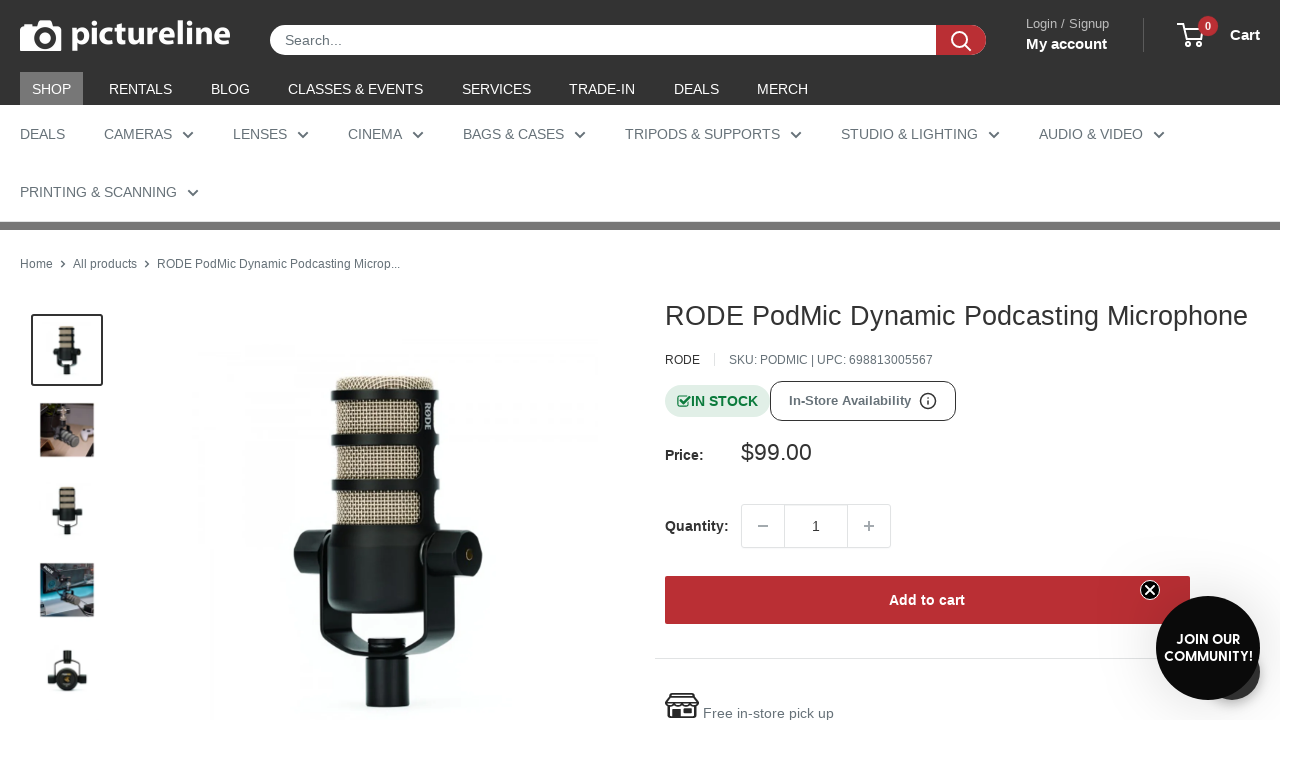

--- FILE ---
content_type: text/html; charset=utf-8
request_url: https://sapi.negate.io/script
body_size: -381
content:
WA03bkS+GAL20He8o7IZftHeQl4htt3BkUfXNpQc88IrKRaU59dX7tq+geVw5BVEnCU7o2ljMeFL4q1Pjus1NfE=

--- FILE ---
content_type: text/css
request_url: https://www.pictureline.com/cdn/shop/t/217/assets/boost-sd-custom.css?v=1768546168800
body_size: -701
content:
/*# sourceMappingURL=/cdn/shop/t/217/assets/boost-sd-custom.css.map?v=1768546168800 */


--- FILE ---
content_type: text/javascript
request_url: https://www.pictureline.com/cdn/shop/t/217/assets/boost-sd-custom.js?v=1768546168800
body_size: -187
content:
const updateProductItem3=componentRegistry=>{console.log(componentRegistry),componentRegistry.useComponentPlugin("ProductItem",{name:"customize product card",enabled:!0,apply:()=>({afterRender(element){try{let productData=element.getParams()?.props?.product||element.getParams()?.props?.productData||element.getParams()?.props?.data,productItem=document.querySelector('[data-product-id="'+productData.id+'"]');if(!productItem||productData.vendor!=="Profoto")return;let button;productItem.querySelector(".boost-sd__product-price")&&(productData.tags.includes("call-to-order")&&!productItem.querySelector(".boost-sd__product-price .button")?(button='<a href="tel:8007488200" class="button button--grey button--full" style="margin-top: 12px;">Call to Order!</a>',productItem.querySelector(".boost-sd__product-price").insertAdjacentHTML("beforeend",button)):productData.tags.inclues("book-a-demo")&&!productItem.querySelector(".boost-sd__product-price .button")&&(button='<a href="mailto:dave@pictureline.com" class="button button--grey button--full" style="margin-top: 12px;"> Book a Demo! </a>',productItem.querySelector(".boost-sd__product-price").insertAdjacentHTML("beforeend",button)))}catch(e){console.error("Error customizing product card",e)}}})})};window.__BoostCustomization__=(window.__BoostCustomization__??[]).concat([updateProductItem3]);
//# sourceMappingURL=/cdn/shop/t/217/assets/boost-sd-custom.js.map?v=1768546168800
